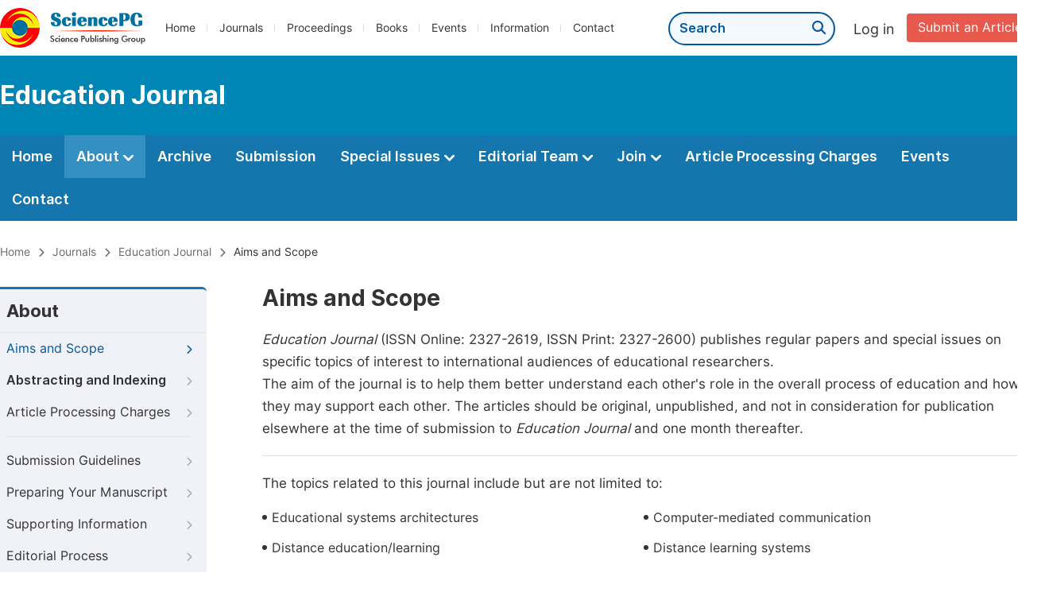

--- FILE ---
content_type: text/html;charset=UTF-8
request_url: https://www.sciencepublishinggroup.com/journal/196/about
body_size: 23201
content:
<!doctype html>
<html>
<head>
<title>Aims and Scope:: Education Journal:: Science Publishing Group</title>
<meta name="description" content="Read the latest articles of Education Journalat Science Publishing Group.">
<meta name="Keywords" content="Education Journal">
<head>
  
    <meta charset="utf-8">
    
      <meta charset="utf-8">
      <link rel="stylesheet" type="text/css" href="/css/font.min.css?v=20251225091228">
      <link rel="stylesheet" type="text/css" href="/css/common.min.css?v=20251225091228">
      <link rel="stylesheet" type="text/css" href="/css/selectJournalForm.min.css?v=20251225091228">
      <link rel="stylesheet" href="/css/all.min.css?v=20251225091228">
      <link rel="stylesheet" href="/css/problem_feedback.min.css?v=20251225091228">
      <script src="/js/jquery-1.11.3.min.js?v=20251225091228"></script>
      <script src="/js/clipboard/clipboard.min.js?v=20251225091228"></script>
      <script src="/js/common.min.js?v=20251225091228"></script>
      <script src="/js/jquery.sticky-sidebar.min.js?v=20251225091228"></script>
      <script src="/js/customsize-validate.min.js?v=20251225091228"></script>

      <script src="/ajax/libs/layer/layer.min.js?v=20251225091228"></script>
      <script src="/ajax/libs/layer/lang/en.js?v=20251225091228"></script>
    
    <link rel="stylesheet" type="text/css" href="/journal/css/journal_common.min.css?v=20251225091228">
    <script src="/js/layout/decorator_single_journal.min.js?v=20251225091228"></script>
  
</head>
<link rel="stylesheet" type="text/css" href="/journal/css/about.min.css?v=20250722130714">
<link rel="stylesheet" type="text/css" href="/journal/css/aims_and_scope.min.css?v=20250722130714">
</head>

<body>


  <div class="header">
    <div class="spg_item">
      <div class="content clearfix">
        <div class="logo left">
          <a href="/" target="_blank"><img src="/img/logo.png"></a>
        </div>
        <div class="spg_nav left">
          <ul>
            <li class="left">
              <a href="/" target="_blank">Home</a>
            </li>
            <li class="left">
              <a href="/journals/browse-by-subject" target="_blank">Journals</a>
            </li>
            <li class="left">
              <a href="/proceedings" target="_blank">Proceedings</a>
            </li>
            <li class="left">
              <a href="/books" target="_blank">Books</a>
            </li>
            <li class="left">
              <a href="/events" target="_blank">Events</a>
            </li>
            <li class="left">
              <a href="/information/for-authors" target="_blank">Information</a>
            </li>
            <li class="left">
              <a href="/contact" target="_blank">Contact</a>
            </li>
          </ul>
        </div>

       <div class="submit_item right">
          <a href="/submit-an-article" class="submit" target="_blank">Submit an Article</a>
        </div>
        <div class="single_login_item right">
          <div class="single_login_register">
            <a href="https://sso.sciencepg.com/login" target="_blank" class="single_login">
              Log in
            </a>
            <!--
            <span>|</span>
            <a th:href="${commonAddress.ssoPath + 'register'}" target="_blank">
              Register
            </a>
            -->
          </div>
        </div>
        <div class="single_search left">
          <form class="search" action="/search-results" type="get" target="_blank">
            <input type="text" placeholder="Search" name="searchWord" min="2" max="512">
            <button type="submit" class="single_search_btn"><i class="fas fa-search"></i></button>
          </form>
        </div>
        
      </div>
    </div>
  </div>
  
    <div class="journal_item">
      <div class="content position">
        <div class="journal_item_box clearfix">
          <div class="journal_name_item table">
            <a href="/journal/196/home" target="_blank"><h3>Education Journal</h3></a>
          </div>
          <div class="search_item table" style="display: none;">
            <form class="example" action="/static">
              <input type="text" placeholder="Search title, athors, keyword or doi" name="search">
              <button type="submit"><i class="fas fa-search"></i></button>
            </form>
          </div>
        </div>
      </div>
    </div>
  
  <div class="journal_nav_item">
    <div class="content">
      <ul class="clearfix">
        <li>
          <a class="first_nav" href="/journal/196/home">Home</a>
        </li>
        <li class="active">
          <a class="first_nav" href="/journal/196/about">About <img src="/img/tranger.png"></a>
          <div class="journal_second_menu clearfix">
            <div class="col1 left">
              <div class="journal_menu_link">
                <a href="/journal/196/about">Aims and Scope</a>
              </div>
              <div class="journal_menu_link">
                <a href="/journal/196/abstracting-and-indexing" style="font-family: &#39;Inter SemiBold&#39;; color: #00aade;">Abstracting and Indexing</a>
              </div>
              <div class="journal_menu_link">
                <a href="/journal/196/article-processing-charges">Article Processing Charges</a>
              </div>
              <div style="height: 10px;"></div>
              <div class="journal_menu_link">
                <a href="/journal/196/events">AcademicEvents</a>
              </div>
            </div>
            <div class="col2 left">
              <div class="journal_menu_link">
                <a href="/journal/196/submission-guidelines">Submission Guidelines</a>
              </div>
              <div class="journal_menu_link">
                <a href="/journal/196/preparing-manuscript">Preparing Your Manuscript</a>
              </div>
              <div class="journal_menu_link">
                <a href="/journal/196/supporting-information">Supporting Information</a>
              </div>
              <div class="journal_menu_link">
                <a href="/journal/196/editorial-process">Editorial Process</a>
              </div>
              <div class="journal_menu_link">
                <a href="/journal/196/manuscript-transfers">Manuscript Transfers</a>
              </div>
              <div class="journal_menu_link">
                <a href="/journal/196/promoting-your-publication">Promoting Your Publication</a>
              </div>
            </div>
            <div class="col3 left">
              <div class="journal_menu_link">
                <a href="/journal/196/peer-review-at-sciencepg">Peer Review at SciencePG</a>
              </div>
              <div class="journal_menu_link">
                <a href="/journal/196/open-access">Open Access Policy</a>
              </div>
              <div class="journal_menu_link">
                <a href="/journal/196/copyright">Copyright and Licensing</a>
              </div>
              <div class="journal_menu_link">
                <a href="/journal/196/publication-ethics">Publication Ethics</a>
              </div>
            </div>
          </div>
        </li>
        <li>
          <a href="/journal/196/archive" class="first_nav">Archive</a>
        </li>
        <li>
          <a href="/journal/196/submit-an-article" class="first_nav">Submission</a>
        </li>
        <li>
          <a href="/journal/196/propose-a-special-issue" class="first_nav">Special Issues <img src="/img/tranger.png"></a>
          <div class="journal_second_menu clearfix">
            <div class="col3 left">
              <div class="journal_menu_link">
                <a href="/journal/196/special-issue-guidelines">Special Issue Guidelines</a>
              </div>
              <div class="journal_menu_link">
                <a href="/journal/196/propose-a-special-issue">Propose a Special Issue</a>
              </div>
              
              <div class="journal_menu_link">
                <a href="/journal/196/published-special-issues">Published Special Issues</a>
              </div>
              <div class="journal_menu_link">
                <a href="/journal/196/conference-special-issue">Conference Special Issue</a>
              </div>
            </div>
          </div>
        </li>
        <li>
          <a href="/journal/196/editorial-team" class="first_nav">Editorial Team <img src="/img/tranger.png"></a>
          <div class="journal_second_menu clearfix">
            <div class="col3 left">
              <div class="journal_menu_link">
                
              </div>
              <div class="journal_menu_link">
                
              </div>
              <div class="journal_menu_link">
                
              </div>
              <div class="journal_menu_link">
                <a href="/journal/196/editorial-team#Senior_Editor">Senior Editor</a>
              </div>
              <!--
              <div class="journal_menu_link">
                <a th:href="${'/journal/' + journalID + '/editorial-team#Senior_Associate_Editor'}" th:if="${!#lists.isEmpty(editorialBoard.getSeniorsAssociateEditors())}">Senior Associate Editor<th:block th:if="${editorialBoard.getSeniorsAssociateEditors().size() > 1}">s</th:block></a>
              </div>
              -->
              <div class="journal_menu_link">
                <a href="/journal/196/editorial-team#Editorial_Board_Member">Editorial Board Members</a>
              </div>
              <div class="journal_menu_link">
                <a href="/journal/196/editorial-team#Associate_Editor">Associate Editors</a>
              </div>
              <div class="journal_menu_link">
                <a href="/journal/196/reviewers">Reviewers</a>
              </div>
            </div>
          </div>
        </li>
        <!--
        <li th:class="${(activeTabName == 'Reviewers' ? 'active' : '')}">
          <a th:href="${'/journal/' + journalID + '/reviewers'}" class="first_nav">Reviewers <img src="/img/tranger.png"></a>
          <div class="journal_second_menu clearfix">
            <div class="col3 left">
              <div class="journal_menu_link">
                <a th:href="${'/journal/' + journalID + '/reviewers'}">Reviewers</a>
              </div>
              <div class="journal_menu_link">
                <a th:href="${'/journal/' + journalID + '/join-us#Become_a_Reviewer'}">Become a Reviewer</a>
              </div>
            </div>
          </div>
        </li>
        -->
        <li>
          <a href="/journal/196/join-us" class="first_nav">Join <img src="/img/tranger.png"></a>
          <div class="journal_second_menu clearfix">
            <div class="col3 left">
              <div class="journal_menu_link">
                <a href="/journal/196/join-us#Join_as_Editor-in-Chief">Join as Editor-in-Chief</a>
              </div>
              <div class="journal_menu_link">
                <a href="/journal/196/join-us#Join_as_Senior_Editor">Join as Senior Editor</a>
              </div>
              <!--
              <div class="journal_menu_link">
                <a th:href="${'/journal/' + journalID + '/join-us#Join_as_Senior_Associate_Editor'}">Join as Senior Associate Editor</a>
              </div>
              -->
              <div class="journal_menu_link">
                <a href="/journal/196/join-us#Join_as_Editorial_Board_Member">Join as Editorial Board Member</a>
              </div>
              <div class="journal_menu_link">
                <a href="/journal/196/join-us#Become_a_Reviewer">Become a Reviewer</a>
              </div>
              <div class="journal_menu_link">
                <a href="/journal/196/join-us#Launch_a_New_Journal">Launch a New Journal</a>
              </div>
            </div>
          </div>
        </li>
        <li>
          <a href="/journal/196/article-processing-charges" class="first_nav">Article Processing Charges</a>
        </li>
        <li>
          <a href="/journal/196/events" class="first_nav">Events</a>
        </li>
        <li>
          <a href="/journal/196/contact" class="first_nav">Contact</a>
        </li>
      </ul>
    </div>
  </div>


  <div class="page_nav_track" id="Back_to_top">
    <div class="content">
      <nav>
        <ul>
          <li>
            <a href="/" class="tohead">Home</a>
          </li>
          <li>
            <span><i class="fas fa-chevron-right"></i></span>
            <a href="/journals/browse-by-subject" class="tohead">Journals</a>
          </li>
          <li>
            <span><i class="fas fa-chevron-right"></i></span>
            <a href="/journal/196/home" class="tohead">Education Journal</a>
          </li>
          
          
          <li>
            <span><i class="fas fa-chevron-right"></i></span>
            Aims and Scope
          </li>
        </ul>
      </nav>
    </div>
  </div>


	<div class="container content_position">
		
      <div id="nav">
        <div class="left_nav left">
        <div class="left_nav_title">
          About
        </div>
        <ul>
          <li class="left_nav_active">
            <a href="/journal/196/about">Aims and Scope<i class="fas fa-chevron-right"></i></a>
          </li>
          <li>
            <a href="/journal/196/abstracting-and-indexing" style="font-family: &#39;Inter SemiBold&#39;;">Abstracting and Indexing<i class="fas fa-chevron-right"></i></a>
          </li>
          <li class=" left_nav_line">
            <a href="/journal/196/article-processing-charges">Article Processing Charges<i class="fas fa-chevron-right"></i></a>
          </li>
          <li>
            <a href="/journal/196/submission-guidelines">Submission Guidelines<i class="fas fa-chevron-right"></i></a>
          </li>
          <li>
            <a href="/journal/196/preparing-manuscript">Preparing Your Manuscript<i class="fas fa-chevron-right"></i></a>
          </li>
          <li>
            <a href="/journal/196/supporting-information">Supporting Information<i class="fas fa-chevron-right"></i></a>
          </li>
          <li>
            <a href="/journal/196/editorial-process">Editorial Process<i class="fas fa-chevron-right"></i></a>
          </li>
          <li>
            <a href="/journal/196/manuscript-transfers">Manuscript Transfers<i class="fas fa-chevron-right"></i></a>
          </li>
          <li class=" left_nav_line">
            <a href="/journal/196/promoting-your-publication">Promoting Your Publication<i class="fas fa-chevron-right"></i></a>
          </li>
          <li>
            <a href="/journal/196/peer-review-at-sciencepg">Peer Review at SciencePG<i class="fas fa-chevron-right"></i></a>
          </li>
          <li>
            <a href="/journal/196/open-access">Open Access<i class="fas fa-chevron-right"></i></a>
          </li>
          <li>
            <a href="/journal/196/copyright">Copyright and Licensing<i class="fas fa-chevron-right"></i></a>
          </li>
          <li>
            <a href="/journal/196/publication-ethics">Publication Ethics<i class="fas fa-chevron-right"></i></a>
          </li>
        </ul>
      </div>
        <div class="clearfix"></div>
        <div class="nav_submission_btn">
          <a href="/journal/196/submit-an-article" target="_blank">Submit an Article<i class="fas fa-arrow-alt-circle-right"></i></a>
        </div>
      </div>
      <script src="/journal/js/journal_about_nav.min.js?v=20251225091228"></script>


    

		<div class="color_bg" style="padding-top: 0px;">
			<div class="right_content">
				<div class="page_title">
					Aims and Scope
				</div>
				<p>   <i> Education Journal </i>(ISSN Online: 2327-2619, ISSN Print: 2327-2600) publishes regular papers and special issues on specific topics of interest to international audiences of educational researchers. <br/>The aim of the journal is to help them better understand each other's role in the overall process of education and how they may support each other. The articles should be original, unpublished, and not in consideration for publication elsewhere at the time of submission to <i>Education Journal</i> and one month thereafter.</p>
				<div class="line"></div>
				<p class="normal_p">The topics related to this journal include but are not limited to:</p>
				<div class="aims_scope basic_black_dot clearfix">
					
					<ul>
						<li>Educational systems architectures</li>
						
						<li>Distance education/learning</li>
						
						<li>Distributed learning environments</li>
						
						<li>Human-computer interface issues</li>
						
						<li>Interactive learning environments</li>
						
						<li>Multimedia systems/applications</li>
						
						<li>Online education</li>
						
						<li>Web based instruction/training</li>
						
						<li>Intelligent tutoring environments</li>
						
						<li>Didactic/pedagogical issues</li>
						
					</ul>
					<ul>
						
						<li>Computer-mediated communication</li>
						
						<li>Distance learning systems</li>
						
						<li>Educational multimedia</li>
						
						<li>Hypermedia systems/applications</li>
						
						<li>Learning by doing</li>
						
						<li>Network-based learning environment</li>
						
						<li>Simulations for learning</li>
						
						<li>Intelligent learning environments</li>
						
						<li>Collaborative learning & environment</li>
						
						<li>Teaching/learning strategies</li>
					</ul>
				</div>
				<p class="normal_p">Guidelines for preparing your manuscript can be found in the <a href="/journal/196/preparing-manuscript" target="_blank" class="normal_link">Manuscript Preparation Guidelines<i class="fas fa-external-link-alt"></i></a>. Once your manuscript is ready, you may proceed to the <a href="/journal/196/submission" target="_blank" class="normal_link">Submission<i class="fas fa-external-link-alt"></i></a> page to complete the process.</p>
			</div>
		</div>
	</div>

<script src="/information/js/siber-contente-position.min.js?v=20250722130714"></script>

      <div class="footer">
        <div class="content clearfix">
          <div class="foot_item" style="width:408px;">
            <p class="foot_p"><a href="/about-sciencepg" target="_blank">About Us</a></p>
            <p class="foot_about"><a href="/about-sciencepg" target="_blank">Science Publishing Group (SciencePG) is an Open Access publisher, with more than 300 online, peer-reviewed journals covering a wide range of academic disciplines.</a></p>
            <p class="foot_more_link"><a href="/about-sciencepg" target="_blank" class="foot_about_more">Learn More About SciencePG <i class="fas fa-angle-right"></i></a></p>
            <div class="foot_logo">
              <a href="/" target="_blank"><img src="/img/foot_logo.png"></a>
            </div>
          </div>
          <div class="foot_item">
            <p class="foot_p">Products</p>
            <div class="foot_link">
              <ul>
                <li>
                  <a href="/journals/browse-by-subject" target="_blank">Journals</a>
                </li>
                <li>
                  <a href="/special-issues/ongoing" target="_blank">Special Issues</a>
                </li>
                <li>
                  <a href="/proceedings" target="_blank">Proceedings</a>
                </li>
                <li>
                  <a href="/books" target="_blank">Books</a>
                </li>
                <li>
                  <a href="https://www.academicevents.org" target="_blank">AcademicEvents</a>
                </li>
                <li>
                  <a href="https://scholarprofiles.com/" target="_blank">ScholarProfiles</a>
                </li>
              </ul>
            </div>
          </div>
          <div class="foot_item" style="margin-right: 40px;">
            <p class="foot_p">Information</p>
            <div class="foot_link">
              <ul>
                <li>
                  <a href="/information/for-authors" target="_blank">For Authors</a>
                </li>
                <li>
                  <a href="/information/for-reviewers" target="_blank">For Reviewers</a>
                </li>
                <li>
                  <a href="/information/for-editors" target="_blank">For Editors</a>
                </li>
                <li>
                  <a href="/information/for-conference-organizers" target="_blank">For Conference Organizers</a>
                </li>
                <li>
                  <a href="/information/for-librarians" target="_blank">For Librarians</a>
                </li>
                <li>
                  <a href="/information/article-processing-charges" target="_blank">Article Processing Charges</a>
                </li>
              </ul>
            </div>
          </div>
          <div class="foot_item" style="margin-top:34px;">
            <div class="foot_link">
              <ul>
                <li>
                  <a href="/special-issues/guidelines" target="_blank">Special Issues Guidelines</a>
                </li>
                <li>
                  <a href="/information/editorial-process" target="_blank">Editorial Process</a>
                </li>
                <li>
                  <a href="/information/peer-review-at-sciencepg" target="_blank">Peer Review at SciencePG</a>
                </li>
                <li>
                  <a href="/information/open-access" target="_blank">Open Access</a>
                </li>
                <li>
                  <a href="/information/ethical-guidelines" target="_blank">Ethical Guidelines</a>
                </li>
              </ul>
            </div>
          </div>
          <div class="foot_item double_box">
            <p class="foot_p">Important Link</p>
            <div class="foot_link">
              <ul>
                <li>
                  <a href="/submit-an-article" target="_blank">Manuscript Submission</a>
                </li>
                <li>
                  <a href="/special-issues/propose" target="_blank">Propose a Special Issue</a>
                </li>
                <li>
                  <a href="/join-us#Join_as_Editorial_Board_Member" target="_blank">Join as Editorial Board Member</a>
                </li>
                <li>
                  <a href="/join-us#Become_a_Reviewer" target="_blank">Become a Reviewer</a>
                </li>
              </ul>
            </div>
          </div>
        </div>
      </div>
      <div class="copyright">Copyright © 2012 -- 2026 Science Publishing Group – All rights reserved.</div>
    
</body>
</html>


--- FILE ---
content_type: text/css
request_url: https://www.sciencepublishinggroup.com/journal/css/about.min.css?v=20250722130714
body_size: 365
content:
@charset "utf-8";.left_nav ul li{border-bottom:0}.left_nav ul li a{line-height:40px}.left_nav_line{border-bottom:1px solid #e6e6e6 !important;padding-bottom:10px;margin-bottom:10px}.left_nav ul li a i{top:15px}.line{height:1px;background:#e2e2e2;margin:20px 0}.fixed{position:fixed;top:20px;z-index:2;_position:absolute;z-index:1}#nav{position:relative}

--- FILE ---
content_type: text/css
request_url: https://www.sciencepublishinggroup.com/journal/css/aims_and_scope.min.css?v=20250722130714
body_size: 351
content:
@charset "utf-8";.footer{margin-top:50px}.basic_black_dot ul{width:48%;float:left;margin-right:1%}.basic_black_dot ul li{margin-bottom:10px;font-size:16px}.basic_black_dot ul li:before{content:"";width:6px;height:6px;background:#333;border-radius:4px;display:inline-block;margin-right:6px;vertical-align:3px}.aims_scope{margin-bottom:30px}

--- FILE ---
content_type: text/javascript
request_url: https://www.sciencepublishinggroup.com/journal/js/journal_about_nav.min.js?v=20251225091228
body_size: 938
content:
window.onscroll=function(){var a=$(window).scrollTop();if(a>265){$("#nav").addClass("fixed")}else{if(a<265){$("#nav").removeClass("fixed")}else{$("#nav").removeClass("fixed")}}};function adjustTransform(){var e=$(".content_position");var f=$("#nav");var d=$(".tab-nav-shortcut");var a;var c;var b;e.height();a=e.outerHeight();f.height();c=f.outerHeight();d.height();b=d.outerHeight();$(window).scroll(function(){var h=$(window).scrollTop();if(h<265){f.css({position:"absolute",transform:""})}else{if(h<(a-c+265)){var g=a-c;f.css({position:"absolute",transform:"translate3d(0px, "+(h)+"px, 0px)"})}else{a=e.outerHeight();c=f.outerHeight();f.css({position:"absolute",transform:"translate3d(0px, "+(a-c+265)+"px, 0px)"})}}})}$(document).ready(function(){adjustTransform();taggleClose();var a=$(".mt-tabpage-count").height();$(".main_content_citetext").height(a-90);initSection();initNavLink()});$(window).resize(adjustTransform);